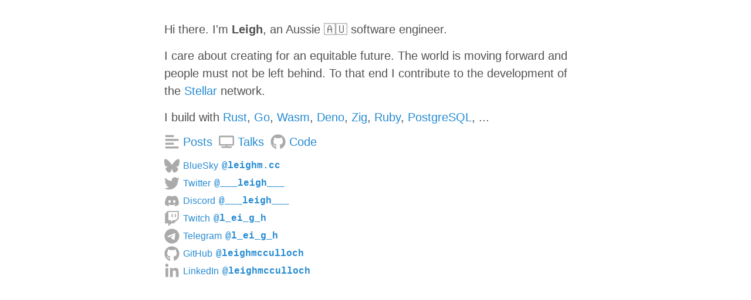

--- FILE ---
content_type: text/css; charset=utf-8
request_url: https://leighm.cc/css/_.min.8a4b639328f803ce89de2d65f6dcaaf38006226ce64aabb8019a871a676f0277.css
body_size: 1755
content:
*{-webkit-box-sizing:border-box;-moz-box-sizing:border-box;box-sizing:border-box}html,body{margin:0;padding:0;-webkit-font-smoothing:antialiased;-moz-osx-font-smoothing:grayscale;text-rendering:optimizeLegibility}html{font-family:helvetica neue,Helvetica,Arial,sans-serif;font-size:16px;line-height:1.5}@media(min-width:38em){html{font-size:20px}}body{-webkit-text-size-adjust:100%;-ms-text-size-adjust:100%}a{text-decoration:none}a:hover,a:focus{text-decoration:underline}h1,h2,h3,h4,h5,h6{margin-bottom:.5rem;font-weight:700;line-height:1.25;text-rendering:optimizeLegibility}h1{font-size:2rem;margin-top:0}h2{margin-top:1rem;font-size:1.5rem}h3{margin-top:1.5rem;font-size:1.25rem}h4,h5,h6{margin-top:1rem;font-size:1rem}p{margin-top:0;margin-bottom:1rem}ul,ol,dl{margin-top:0;margin-bottom:1rem}dt{font-weight:700}dd{margin-bottom:.5rem}.nowrap{text-wrap:nowrap}.menu{clear:both}.menu ul{margin:0 0 1rem;padding:0;list-style-type:none}.menu ul li{display:inline-block;padding:0 .7em 0 0}.menu ul li:nth-child(2) a{font-weight:700}.menu ul li a .photo{display:inline-block;width:40px;height:40px;background-size:40px;vertical-align:middle;border-radius:.1em}hr{position:relative;margin:1.5rem 0;border:0;border-top:1px solid;border-bottom:1px solid}code,pre{font-family:Menlo,Monaco,courier new,monospace}code{padding:.25em .5em;font-size:85%;border-radius:3px}pre{display:block;margin-top:0;margin-bottom:1rem;padding:1rem;font-size:.8rem;line-height:1.4;white-space:pre;overflow:auto}pre code{padding:0;font-size:100%}.highlight{margin-bottom:1rem;border-radius:4px}.highlight pre{margin-bottom:0}blockquote{padding:.5rem 1rem;margin:.8rem 0;border-left:.25rem solid}blockquote p:last-child{margin-bottom:0}@media(min-width:30em){blockquote{padding-right:5rem;padding-left:1.25rem}}img{display:block;margin:0 0 1rem;border-radius:5px;max-width:100%}.lead{font-size:1.25rem;font-weight:300}.container{max-width:38rem;padding-left:1rem;padding-right:1rem;margin-left:auto;margin-right:auto}.page,.post{margin-bottom:4em}.page-title,.post-title{margin-top:0}.post-content{display:block;margin-top:1.5rem;margin-bottom:1rem}.post-meta{display:block;margin-top:1.5rem;margin-bottom:1rem;color:#9a9a9a}.post-date{display:block}.post-author,.post-speaker,.post-writer,.talk-event,.talk-slides{display:block}ul.posts{list-style-type:none;margin:0;padding:0}.posts time{color:#9a9a9a}.index .photo{width:200px;height:200px;border-radius:1em}@media only screen and (min-device-pixel-ratio:2),only screen and (min-resolution:192dpi){.index .photo{background-size:200px 200px}}.index h1{font-size:1.9em;font-weight:900;margin:15px 0 10px}.index h2{font-size:1.3em;font-weight:600;margin:10px 0}.index .name{display:none}.index .currently{font-size:1em;margin:15px 0 10px}.index .links{margin:10px 0}.index .links div{margin:0 .25em 0 0;display:inline-block}.index .links.social div{display:block}.index .links div a{display:inline-block;text-decoration:none}.index .links div a span.label.addr{font-family:courier new,Courier,monospace;font-weight:700}.index .links div a:hover span.label{text-decoration:underline}.index .links div a span{display:inline-block}.index .links div a span.svg svg{vertical-align:middle;width:1em;height:1em;font-size:1.3em}.index .links div a span.label{vertical-align:middle}.index .links.social div a span.label{font-size:.8em}.index .links.money div a span.label{display:inline-block;width:6rem;white-space:nowrap;overflow:hidden;text-overflow:ellipsis}.index .links.money div a:hover span.label{width:auto}@media(max-width:34em){html{font-size:16px}}@media(min-width:34em){html{font-size:20px}}.content{padding-top:1rem;padding-bottom:1rem}body{color:#515151;background-color:#fff}a{color:#268bd2}h1,h2,h3,h4,h5,h6{color:#313131}strong{color:#303030}.index .links div a svg{fill:#aaa}.index .links.site div:nth-child(1) a:hover svg{fill:#36465d}.index .links.site div:nth-child(2) a:hover svg{fill:#36465d}.index .links.site div:nth-child(3) a:hover svg{fill:#000}.index .links.social div:nth-child(1) a:hover svg{fill:#3a83f7}.index .links.social div:nth-child(2) a:hover svg{fill:#2daae1}.index .links.social div:nth-child(3) a:hover svg{fill:#5965ea}.index .links.social div:nth-child(4) a:hover svg{fill:#a172f7}.index .links.social div:nth-child(5) a:hover svg{fill:#52a5e3}.index .links.social div:nth-child(6) a:hover svg{fill:#000}.index .links.social div:nth-child(7) a:hover svg{fill:#007bb6}.index .links.money div:nth-child(1) a:hover svg{fill:#000}blockquote{color:#7a7a7a;border-left-color:#e5e5e5}code{color:#bf616a;background-color:#f9f9f9}pre{background-color:#f9f9f9}pre code{color:inherit;background-color:transparent}hr{border-top-color:#eee;border-bottom-color:#fff}.page-title,.post-title,.post-title a{color:#303030}.index .photo{background-image:url(../images/f-square-removebgshadow-200.png)}@media only screen and (min-device-pixel-ratio:2),only screen and (min-resolution:192dpi){.index .photo{background-image:url(../images/f-square-removebgshadow-400.png)}}.menu ul li a .photo{background-image:url(../images/f-square-removebgshadow-200.png)}@media only screen and (min-device-pixel-ratio:2),only screen and (min-resolution:192dpi){.menu ul li a .photo{background-image:url(../images/f-square-removebgshadow-400.png)}}@media(prefers-color-scheme:dark){body{color:#eee;background-color:#1c1c1c}a{color:#678fff}h1,h2,h3,h4,h5,h6{color:#eee}strong{color:#eee}.index .links div a svg{fill:#ccc}.index .links.site div:nth-child(1) a:hover svg{fill:#678fff}.index .links.site div:nth-child(2) a:hover svg{fill:#678fff}.index .links.site div:nth-child(3) a:hover svg{fill:#fff}.index .links.social div:nth-child(1) a:hover svg{fill:#3a83f7}.index .links.social div:nth-child(2) a:hover svg{fill:#2daae1}.index .links.social div:nth-child(3) a:hover svg{fill:#5965ea}.index .links.social div:nth-child(4) a:hover svg{fill:#a172f7}.index .links.social div:nth-child(5) a:hover svg{fill:#52a5e3}.index .links.social div:nth-child(6) a:hover svg{fill:#fff}.index .links.social div:nth-child(7) a:hover svg{fill:#007bb6}blockquote{color:#7a7a7a;border-left-color:#e5e5e5}code{color:#bf616a;background-color:#2c2a2e}pre{background-color:#2c2a2e}pre code{color:inherit;background-color:transparent}hr{border-top-color:#eee;border-bottom-color:#fff}.page-title,.post-title,.post-title a{color:#303030}.index .photo{background-image:url(../images/f-square-removebg-200.png)}}@media only screen and (prefers-color-scheme:dark) and (min-device-pixel-ratio:2),only screen and (prefers-color-scheme:dark) and (min-resolution:192dpi){.index .photo{background-image:url(../images/f-square-removebg-400.png)}}@media(prefers-color-scheme:dark){.menu ul li a .photo{background-image:url(../images/f-square-removebg-200.png)}}@media only screen and (prefers-color-scheme:dark) and (min-device-pixel-ratio:2),only screen and (prefers-color-scheme:dark) and (min-resolution:192dpi){.menu ul li a .photo{background-image:url(../images/f-square-removebg-400.png)}}.chroma{color:#272822;background-color:#fafafa}.chroma .err{color:#960050;background-color:#1e0010}.chroma .lntd{vertical-align:top;padding:0;margin:0;border:0}.chroma .lntable{border-spacing:0;padding:0;margin:0;border:0;width:auto;overflow:auto;display:block}.chroma .hl{display:block;width:100%;background-color:#ffc}.chroma .lnt{margin-right:.4em;padding:0 .4em;color:#7f7f7f}.chroma .ln{margin-right:.4em;padding:0 .4em;color:#7f7f7f}.chroma .k{color:#00a8c8}.chroma .kc{color:#00a8c8}.chroma .kd{color:#00a8c8}.chroma .kn{color:#f92672}.chroma .kp{color:#00a8c8}.chroma .kr{color:#00a8c8}.chroma .kt{color:#00a8c8}.chroma .n{color:#111}.chroma .na{color:#75af00}.chroma .nb{color:#111}.chroma .bp{color:#111}.chroma .nc{color:#75af00}.chroma .no{color:#00a8c8}.chroma .nd{color:#75af00}.chroma .ni{color:#111}.chroma .ne{color:#75af00}.chroma .nf{color:#75af00}.chroma .fm{color:#111}.chroma .nl{color:#111}.chroma .nn{color:#111}.chroma .nx{color:#75af00}.chroma .py{color:#111}.chroma .nt{color:#f92672}.chroma .nv{color:#111}.chroma .vc{color:#111}.chroma .vg{color:#111}.chroma .vi{color:#111}.chroma .vm{color:#111}.chroma .l{color:#ae81ff}.chroma .ld{color:#d88200}.chroma .s{color:#d88200}.chroma .sa{color:#d88200}.chroma .sb{color:#d88200}.chroma .sc{color:#d88200}.chroma .dl{color:#d88200}.chroma .sd{color:#d88200}.chroma .s2{color:#d88200}.chroma .se{color:#8045ff}.chroma .sh{color:#d88200}.chroma .si{color:#d88200}.chroma .sx{color:#d88200}.chroma .sr{color:#d88200}.chroma .s1{color:#d88200}.chroma .ss{color:#d88200}.chroma .m{color:#ae81ff}.chroma .mb{color:#ae81ff}.chroma .mf{color:#ae81ff}.chroma .mh{color:#ae81ff}.chroma .mi{color:#ae81ff}.chroma .il{color:#ae81ff}.chroma .mo{color:#ae81ff}.chroma .o{color:#f92672}.chroma .ow{color:#f92672}.chroma .p{color:#111}.chroma .c{color:#75715e}.chroma .ch{color:#75715e}.chroma .cm{color:#75715e}.chroma .c1{color:#75715e}.chroma .cs{color:#75715e}.chroma .cp{color:#75715e}.chroma .cpf{color:#75715e}.chroma .ge{font-style:italic}.chroma .gs{font-weight:700}@media(prefers-color-scheme:dark){.chroma{color:#f8f8f2;background-color:#272822}.chroma .err{color:#960050;background-color:#1e0010}.chroma .lntd{vertical-align:top;padding:0;margin:0;border:0}.chroma .lntable{border-spacing:0;padding:0;margin:0;border:0;width:auto;overflow:auto;display:block}.chroma .hl{display:block;width:100%;background-color:#ffc}.chroma .lnt{margin-right:.4em;padding:0 .4em;color:#7f7f7f}.chroma .ln{margin-right:.4em;padding:0 .4em;color:#7f7f7f}.chroma .k{color:#ed6d89}.chroma .kc{color:#66d9ef}.chroma .kd{color:#ed6d89}.chroma .kn{color:#f92672}.chroma .kp{color:#66d9ef}.chroma .kr{color:#66d9ef}.chroma .kt{color:#66d9ef}.chroma .na{color:#a6e22e}.chroma .nb{color:#ed6d89}.chroma .nc{color:#a6e22e}.chroma .no{color:#66d9ef}.chroma .nd{color:#a6e22e}.chroma .ne{color:#a6e22e}.chroma .nf{color:#a6e22e}.chroma .nx{color:#eee}.chroma .nt{color:#f92672}.chroma .nv{color:#eee}.chroma .l{color:#ae81ff}.chroma .ld{color:#e6db74}.chroma .s{color:#e6db74}.chroma .sa{color:#e6db74}.chroma .sb{color:#e6db74}.chroma .sc{color:#e6db74}.chroma .dl{color:#e6db74}.chroma .sd{color:#e6db74}.chroma .s2{color:#e6db74}.chroma .se{color:#ae81ff}.chroma .sh{color:#e6db74}.chroma .si{color:#e6db74}.chroma .sx{color:#e6db74}.chroma .sr{color:#e6db74}.chroma .s1{color:#e6db74}.chroma .ss{color:#e6db74}.chroma .m{color:#ae81ff}.chroma .mb{color:#ae81ff}.chroma .mf{color:#ae81ff}.chroma .mh{color:#ae81ff}.chroma .mi{color:#ae81ff}.chroma .il{color:#ae81ff}.chroma .mo{color:#ae81ff}.chroma .o{color:#ed6d89}.chroma .ow{color:#f92672}.chroma .p{color:#eee}.chroma .c{color:#75715e}.chroma .ch{color:#75715e}.chroma .cm{color:#75715e}.chroma .c1{color:#75715e}.chroma .cs{color:#75715e}.chroma .cp{color:#75715e}.chroma .cpf{color:#75715e}.chroma .gd{color:#f92672}.chroma .ge{font-style:italic}.chroma .gi{color:#a6e22e}.chroma .gs{font-weight:700}.chroma .gu{color:#75715e}}@media print{.content{margin:0 auto;width:100%;float:none;display:initial}.container{width:100%;float:none;display:initial;padding-left:1rem;padding-right:1rem;margin:0 auto}}